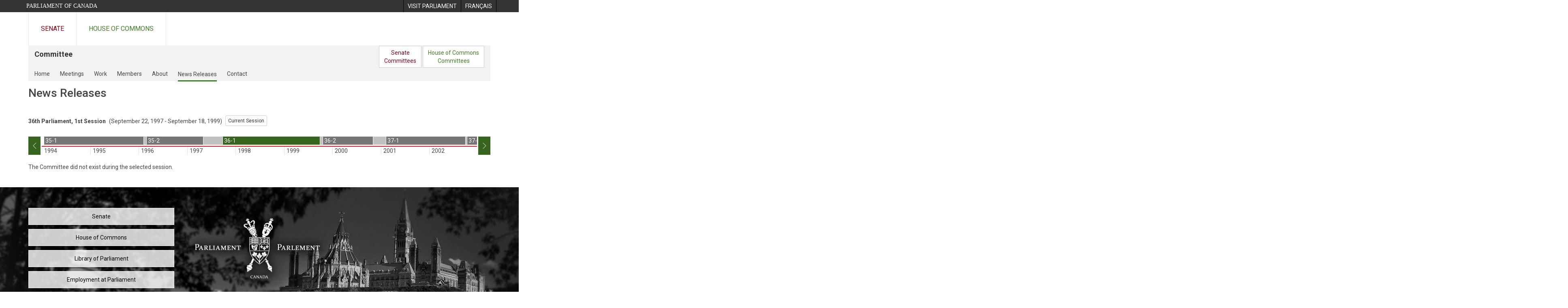

--- FILE ---
content_type: text/html; charset=utf-8
request_url: https://www.parl.ca/Committees/en/SBIL/NewsReleases?parl=36&session=1
body_size: 11058
content:





<!DOCTYPE html>

<html class="no-js" dir="ltr" lang="en" xml:lang="en">
<head>
    <meta charset="utf-8" />
    <title> - News Releases - House of Commons of Canada</title>
    <meta name="description" content="">
    <meta name="institution" content="House of Commons">
    <meta name="viewport" content="width=device-width, initial-scale=1.0">

    <link rel="stylesheet" media="all" type="text/css" href="/committees/ParlWebFoundation/Content/fonts/ionicons/ionicons.css" />
    <link rel='stylesheet' type='text/css' href='//fonts.googleapis.com/css?family=Open+Sans'>

    <script type='text/javascript' src='/CommonElements/js/jquery-3.7.1.min.js'></script>
<script type='text/javascript' src='/CommonElements/js/bootstrap.min.js'></script>
<link rel='stylesheet' type='text/css' media='all' href='/CommonElements/styles/bootstrap.min.css' />
<link rel='stylesheet' type='text/css' media='all' href='/CommonElements/styles/hoc-icons.min.css' />
<link rel='stylesheet' type='text/css' media='all' href='/CommonElements/styles/ce-parl-main.min.css' />
<link rel='stylesheet' type='text/css' media='all' href='/CommonElements/styles/ce-parl-mobile.min.css' />
<script type='text/javascript' src='https://www.googletagmanager.com/gtag/js?id=G-3B4FY0L638'></script>
<script>window.dataLayer = window.dataLayer || [];function gtag(){dataLayer.push(arguments);}gtag('js', new Date());gtag('config', 'G-3B4FY0L638');</script>

    
    
    <link rel="stylesheet" media="all" type="text/css" href="/committees/Styles/site.css" />
    


</head>

<body class="">

    
    <!-- Skip to Content -->
				<div class="local-anchor-container">
					<a href="#StartOfContent" class="ce-parl-skipnav sr-only sr-only-focusable">Skip to main content</a>
				</div>
				<!-- Parliament Header -->
				<div role="banner" class="ce-parl-header hidden-print">
					<div class="container">
						<a href="//www.parl.ca" class="ce-parl-btn pull-left">Parliament of Canada</a>
						<ul class="pull-right" role="menu">
							<li role="menuitem"> 
								<a href="https://visit.parl.ca/index-e.html" class="hoccmn-parent-org" rel="external">
										<span class="hidden-xs">Visit Parliament</span>
										<span class="visible-xs">Visit</span>
								</a>				
							</li>
							<li role="menuitem"> 
								<a href="https://www.parl.ca/Committees/fr/SBIL/NewsReleases?parl=36&session=1" class="hoccmn-parent-org">
										<span lang="fr-CA" class="hidden-xs">Français</span>
										<span lang="fr-CA" class="visible-xs">FR</span>
								</a>				
							</li>
						</ul>
					</div>
				</div>
				<!-- Parl Navigation -->
				<nav class="ce-parl-nav hidden-print" aria-label="Main">
					<div class="container">
						<div class="row">
							<div class="col-sm-12">
								<ul class="ce-parl-nav-list">
										<li><a href="//sencanada.ca/en" class="ce-parl-nav-senate-link" rel="external">Senate</a></li>
										<li><a href="//www.ourcommons.ca" class="ce-parl-nav-hoc-link">House of Commons</a></li>
								</ul>
							</div>
						</div>
					</div>
				</nav>

    <div class="container" role="main">
        <a id="StartOfContent" tabindex="-1"></a>
        <div class="core-content">

        </div>

        






<nav class="navbar navbar-sitesection hidden-xs" role="navigation" aria-label="site navigation menu">
    

    <div class="core-content">

        <div class="navbar-header">
            <div class="navbar-brand">
                <div class="site-brand">Committee</div>
                <div class="institution-brand"></div>
            </div>
            
        </div>

    </div>

</nav>

<!-- Desktop and Mobile Navigation -->
<nav class="navbar navbar-profile" role="navigation" aria-label="Navigation bar profile">

    <div class="core-content">

        <!-- Navigation bar on mobile only -->
        <div class="navbar-header hidden-sm hidden-md hidden-lg">

            <div class="navbar-brand">
                <div class="profile-title-primary">Committee</div>
            </div>
        </div>

        <!-- Shown on desktop and mobile. Collapses into hamburger menu on mobile -->
        <div class="navbar-collapse" id="collapsible-profile-navbar">
            
    



<div class="hidden-xs">
    <ul class="nav navbar-nav">

            <li Class="inactive">
                <a Class="committees-profile-menu-home" href="/Committees/en/SBIL?parl=36&amp;session=1">Home</a>
            </li>
            <li Class="inactive">
                <a Class="committees-profile-menu-home" href="/Committees/en/SBIL/Meetings?parl=36&amp;session=1">Meetings</a>
            </li>
            <li Class="inactive">
                <a Class="committees-profile-menu-home" href="/Committees/en/SBIL/Work?parl=36&amp;session=1">Work</a>
            </li>
            <li Class="inactive">
                <a Class="committees-profile-menu-home" href="/Committees/en/SBIL/Members?parl=36&amp;session=1">Members</a>
            </li>
            <li Class="inactive">
                <a Class="committees-profile-menu-home" href="/Committees/en/SBIL/About?parl=36&amp;session=1">About</a>
            </li>
            <li Class="active">
                <a Class="committees-profile-menu-home" href="/Committees/en/SBIL/NewsReleases?parl=36&amp;session=1">News Releases</a>
            </li>
            <li Class="inactive">
                <a Class="committees-profile-menu-home" href="/Committees/en/SBIL/Contact?parl=36&amp;session=1">Contact</a>
            </li>
    </ul>

        <div class="navbar-desktop-joint-button pull-right" role="menu">
            <div Class="btn btn-default SenatCommitteeButton">
                <a Class="committees-profile-menu-senat-Committees" role="menuitem" href="https://sencanada.ca/en/committees">Senate<br/>Committees</a>
            </div>
            <div Class="btn btn-default HouseCommitteeButton">
                <a class="committees-profile-menu-house-of-commons-committees" role="menuitem" href="//www.ourcommons.ca/Committees/en/">House of Commons<br/>Committees</a>
            </div>
        </div>
</div>

<!-- Mobile version -->
<div class="visible-xs">
    <div class="accordion-menu-mobile">
        <div class="accordion-section">
            <div class="accordion-toggle header">
                <div class="committee-profile-menu-header">
                    <div class="header-title">SBIL</div>
                    <div class="profile-title-secondary"></div>
                </div>
                <button class="expand-collapse-icon" aria-expanded="false" aria-controls="accordion-content-id" aria-label="committee profile" style="margin-top:-35px;">
                </button>
            </div>

            <ul class="accordion-content committee-content" id="accordion-content-id" aria-label="Profile menu">
                    <li>
                        <a Class="committees-profile-menu-home" href="/Committees/en/SBIL?parl=36&amp;session=1">
                            <div Class="menu-item inactive">
                                <i Class="icon-home"></i> Home
                            </div>
                        </a>
                    </li>
                    <li>
                        <a class="committees-profile-menu-meetings" href="/Committees/en/SBIL/Meetings?parl=36&amp;session=1">
                            <div class="menu-item inactive">
                                <i class="icon-calendar"></i> Meetings
                            </div>
                        </a>
                    </li>
                    <li>
                        <a class="committees-profile-menu-work" href="/Committees/en/SBIL/Work?parl=36&amp;session=1">
                            <div class="menu-item inactive">
                                <i class="icon-book"></i> Work
                            </div>
                        </a>
                    </li>
                    <li>
                        <a class="committees-profile-menu-members" href="/Committees/en/SBIL/Members?parl=36&amp;session=1">
                            <div class="menu-item inactive">
                                <i class="icon-group3"></i> Members
                            </div>
                        </a>
                    </li>
                    <li>
                        <a class="committees-profile-menu-about" href="/Committees/en/SBIL/About?parl=36&amp;session=1">
                            <div class="menu-item inactive">
                                <i class="icon-info-circle"></i> About
                            </div>
                        </a>
                    </li>
                    <li>
                        <a class="committees-profile-menu-newsrelease" href="/Committees/en/SBIL/NewsReleases?parl=36&amp;session=1">
                            <div class="menu-item active">
                                <i class="icon-newspaper"></i> News Releases
                            </div>
                        </a>
                    </li>
                    <li>
                        <a class="committees-profile-menu-contact" href="/Committees/en/SBIL/Contact?parl=36&amp;session=1">
                            <div class="menu-item inactive">
                                <i class="icon-envelope"></i> Contact
                            </div>
                        </a>
                    </li>

                    <li>
                        <a Class="committees-profile-menu-senat-Committees" href="https://sencanada.ca/en/committees)">
                            <div Class="menu-item">
                                Senate Committees
                            </div>
                        </a>
                    </li>
                    <li>
                        <a Class="committees-profile-menu-house-of-commons-committees" href="//www.ourcommons.ca/Committees/en/">
                            <div Class="menu-item">
                                House of Commons Committees
                            </div>
                        </a>
                    </li>
            </ul>
        </div>

    </div>
</div>


<!-- Twitter link -->


        </div>

    </div>

</nav>



<a class="content-link" name="content"></a>















<!-- Title and Session Selector -->
<div class="panel panel-default">
    <div class="core-content">

            <h1 class="inline">News Releases</h1>




<script type="text/javascript">

    $(document).ready(function () {

        $("#change-session-button").click(function () {
            $(this).addClass("hidden");
            $('#close-session-selector-button').removeClass("hidden");
            setTimeout(function () { $('.session-selector.active').trigger('set-session-focus') }, 50)
        })


        $("#close-session-selector-button").click(function () {
            $(this).addClass("hidden");
            $('#change-session-button').removeClass("hidden");
        })

        $(".session-selector-left").click(function () {
            var $sessionSelectorWrapper = $(this).parent().find('.session-selector-sessions-wrapper')
            $sessionSelectorWrapper.stop().animate({
                scrollLeft: $sessionSelectorWrapper.scrollLeft() - $sessionSelectorWrapper.width() + ($sessionSelectorWrapper.width() * 20 / 100)
            }, 500);
        });
        $(".session-selector-right").click(function () {
            var $sessionSelectorWrapper = $(this).parent().find('.session-selector-sessions-wrapper')
            $sessionSelectorWrapper.stop().animate({
                scrollLeft: $sessionSelectorWrapper.scrollLeft() + $sessionSelectorWrapper.width() - ($sessionSelectorWrapper.width() * 20 / 100)
            }, 500);
        });

        $('.session-selector-sessions-wrapper').on('scroll', function () {

            $sessionSelectorLeft = $(this).parent().find('.session-selector-left')
            $sessionSelectorRight = $(this).parent().find('.session-selector-right')

            if ($(this).scrollLeft() == 0) {
                $sessionSelectorLeft.addClass('disabled');
            } else {
                $sessionSelectorLeft.removeClass('disabled');
            }

            if ($(this).scrollLeft() + $(this).width() == $(this)[0].scrollWidth) {
                $sessionSelectorRight.addClass('disabled');
            } else {
                $sessionSelectorRight.removeClass('disabled');
            }
        });

        $('.session-selector').popover();

        $('.session-selector').on('hover', function () {
            if (Modernizr.touch) {
                return false;
            }
        });
        $('.session-selector').on('click', function () {
            if (Modernizr.touch) {
                $('.session-selector').show()
                return false;
            } else {
                $(this).trigger("session-changed")
                if ($(this).attr("href") == "") {
                    return false;
                }
            }

        });

        $('.session-selector').on('set-session-focus', function () {

            var $sessionSelectorWrapper = $(this).closest('.session-selector-container').find('.session-selector-sessions-wrapper')

            $sessionSelectorWrapper.stop().animate({
                scrollLeft: $sessionSelectorWrapper.scrollLeft() - $sessionSelectorWrapper.width() + $(this).position().left + ($sessionSelectorWrapper.width() / 2)
            }, 250);
        })

        $('.session-selector').on('session-changed', function () {

            $('.session-selector').removeClass('active');
            $(this).addClass('active')

            //var $sessionSelectorWrapper = $(this).closest('.session-selector-container').find('.session-selector-sessions-wrapper')

            //if ($(this).position().left < 0 || ($(this).position().left + $(this).width() > $sessionSelectorWrapper.width())) {
            //    $sessionSelectorWrapper.stop().animate({
            //        scrollLeft: $sessionSelectorWrapper.scrollLeft() - $sessionSelectorWrapper.width() + $(this).position().left + ($sessionSelectorWrapper.width() / 2)
            //    }, 500);
            //}
        })


        $('.session-selector').on('inserted.bs.popover', function () {
            var btn = ''
            var $popupDetails = $(this).parent().find('.session-popover-details')
            if (!Modernizr.touch) {
                $popupDetails.find('.session-button-wrapper').remove();
            }
            $('#' + $(this).data('bs.popover').$tip[0].id).css('margin-top', '12px').html($popupDetails.html()) // => popover12356
        });

        $('.session-selector.active').trigger('set-session-focus')

    })

</script>



<div id="IsLatestSessionActive" class="hidden">yes</div>
<div class="session-archives-block">
    <div class="session-archives-header">
        <span id="session-bold">36th Parliament, 1st Session</span>
                <span id="session-reg">(September 22, 1997 - September 18, 1999)</span>
            <span class="archive-inline-button" id="current-session">
                <a class="btn btn-default btn-sm" href="/committees/en/SBIL/NewsReleases">Current Session</a>
            </span>
    </div>
</div>
<div class="session-archives-container" >
    <div class="session-archives-centered-container carousel slide" data-ride="carousel">
        <div class='sessions-visible-container'>
            <div class='sessions-hidden-container'>


                <div class="session-selector-container">
                    <div class="session-selector-left">
                        <i class="hoc-icon icon-left"></i>
                    </div>
                    <div class="session-selector-sessions-wrapper">
                        <div class="session-selector-sessions">
                                    <div style="padding-left:6px;width:253px;border-bottom-color:#D71920" Class="session-selector-session">
                                        <div style="display:table;width:253px;">
                                            <a data-trigger="hover" data-placement="bottom" data-toggle="popover" data-container="body" data-content=""
                                               title="35th Parliament, 1st Session, January 17, 1994 - February 2, 1996"
                                               data-acronym="acronym" data-parliament="35" data-session="1" href="https://www.parl.ca/Committees/en/SBIL/NewsReleases?parl=35&amp;session=1" class="session-selector " style="width:245px">
                                                <div aria-hidden="true">35-1</div>
                                            </a>

                                            <span class="" style="width:8px">
                                                <span class="sr-only">
                                                    Period between sessions
                                                </span>
                                            </span>
                                            <div Class="session-popover-details hidden">
                                                <div Class="arrow" style="left: 50%;"></div>
                                                <div Class="popover-title">
                                                    <div Class="session-title">35th Parliament, 1st Session</div>
                                                    <div Class="session-date">January 17, 1994 - February 2, 1996</div>
                                                </div>

                                                <div Class="popover-content">
                                                    <div Class="session-caucus" style="color:#D71920;">Liberal</div>
                                                    <div Class="prime-minister">Right Hon. Jean Chr&#233;tien</div>
                                                    <div Class="session-button-wrapper">
                                                        <a href="https://www.parl.ca/Committees/en/SBIL/NewsReleases?parl=35&amp;session=1" Class="session-select-button btn btn-default">ACCESS 35-1</a>
                                                    </div>
                                                </div>
                                            </div>
                                        </div>
                                    </div>
                                    <div style="padding-left:0px;width:188px;border-bottom-color:#D71920" Class="session-selector-session">
                                        <div style="display:table;width:188px;">
                                            <a data-trigger="hover" data-placement="bottom" data-toggle="popover" data-container="body" data-content=""
                                               title="35th Parliament, 2nd Session, February 27, 1996 - April 27, 1997"
                                               data-acronym="acronym" data-parliament="35" data-session="2" href="https://www.parl.ca/Committees/en/SBIL/NewsReleases?parl=35&amp;session=2" class="session-selector " style="width:139px">
                                                <div aria-hidden="true">35-2</div>
                                            </a>

                                            <span class="" style="width:49px">
                                                <span class="sr-only">
                                                    Period between parliaments
                                                </span>
                                            </span>
                                            <div Class="session-popover-details hidden">
                                                <div Class="arrow" style="left: 50%;"></div>
                                                <div Class="popover-title">
                                                    <div Class="session-title">35th Parliament, 2nd Session</div>
                                                    <div Class="session-date">February 27, 1996 - April 27, 1997</div>
                                                </div>

                                                <div Class="popover-content">
                                                    <div Class="session-caucus" style="color:#D71920;">Liberal</div>
                                                    <div Class="prime-minister">Right Hon. Jean Chr&#233;tien</div>
                                                    <div Class="session-button-wrapper">
                                                        <a href="https://www.parl.ca/Committees/en/SBIL/NewsReleases?parl=35&amp;session=2" Class="session-select-button btn btn-default">ACCESS 35-2</a>
                                                    </div>
                                                </div>
                                            </div>
                                        </div>
                                    </div>
                                    <div style="padding-left:0px;width:247px;border-bottom-color:#D71920" Class="session-selector-session">
                                        <div style="display:table;width:247px;">
                                            <a data-trigger="hover" data-placement="bottom" data-toggle="popover" data-container="body" data-content=""
                                               title="36th Parliament, 1st Session, September 22, 1997 - September 18, 1999"
                                               data-acronym="acronym" data-parliament="36" data-session="1" href="https://www.parl.ca/Committees/en/SBIL/NewsReleases?parl=36&amp;session=1" class="session-selector  active" style="width:239px">
                                                <div aria-hidden="true">36-1</div>
                                            </a>

                                            <span class="" style="width:8px">
                                                <span class="sr-only">
                                                    Period between sessions
                                                </span>
                                            </span>
                                            <div Class="session-popover-details hidden">
                                                <div Class="arrow" style="left: 50%;"></div>
                                                <div Class="popover-title">
                                                    <div Class="session-title">36th Parliament, 1st Session</div>
                                                    <div Class="session-date">September 22, 1997 - September 18, 1999</div>
                                                </div>

                                                <div Class="popover-content">
                                                    <div Class="session-caucus" style="color:#D71920;">Liberal</div>
                                                    <div Class="prime-minister">Right Hon. Jean Chr&#233;tien</div>
                                                    <div Class="session-button-wrapper">
                                                        <a href="https://www.parl.ca/Committees/en/SBIL/NewsReleases?parl=36&amp;session=1" Class="session-select-button btn btn-default">ACCESS 36-1</a>
                                                    </div>
                                                </div>
                                            </div>
                                        </div>
                                    </div>
                                    <div style="padding-left:0px;width:156px;border-bottom-color:#D71920" Class="session-selector-session">
                                        <div style="display:table;width:156px;">
                                            <a data-trigger="hover" data-placement="bottom" data-toggle="popover" data-container="body" data-content=""
                                               title="36th Parliament, 2nd Session, October 12, 1999 - October 22, 2000"
                                               data-acronym="acronym" data-parliament="36" data-session="2" href="https://www.parl.ca/Committees/en/SBIL/NewsReleases?parl=36&amp;session=2" class="session-selector " style="width:123px">
                                                <div aria-hidden="true">36-2</div>
                                            </a>

                                            <span class="" style="width:33px">
                                                <span class="sr-only">
                                                    Period between parliaments
                                                </span>
                                            </span>
                                            <div Class="session-popover-details hidden">
                                                <div Class="arrow" style="left: 50%;"></div>
                                                <div Class="popover-title">
                                                    <div Class="session-title">36th Parliament, 2nd Session</div>
                                                    <div Class="session-date">October 12, 1999 - October 22, 2000</div>
                                                </div>

                                                <div Class="popover-content">
                                                    <div Class="session-caucus" style="color:#D71920;">Liberal</div>
                                                    <div Class="prime-minister">Right Hon. Jean Chr&#233;tien</div>
                                                    <div Class="session-button-wrapper">
                                                        <a href="https://www.parl.ca/Committees/en/SBIL/NewsReleases?parl=36&amp;session=2" Class="session-select-button btn btn-default">ACCESS 36-2</a>
                                                    </div>
                                                </div>
                                            </div>
                                        </div>
                                    </div>
                                    <div style="padding-left:0px;width:200px;border-bottom-color:#D71920" Class="session-selector-session">
                                        <div style="display:table;width:200px;">
                                            <a data-trigger="hover" data-placement="bottom" data-toggle="popover" data-container="body" data-content=""
                                               title="37th Parliament, 1st Session, January 29, 2001 - September 16, 2002"
                                               data-acronym="acronym" data-parliament="37" data-session="1" href="https://www.parl.ca/Committees/en/SBIL/NewsReleases?parl=37&amp;session=1" class="session-selector " style="width:195px">
                                                <div aria-hidden="true">37-1</div>
                                            </a>

                                            <span class="" style="width:5px">
                                                <span class="sr-only">
                                                    Period between sessions
                                                </span>
                                            </span>
                                            <div Class="session-popover-details hidden">
                                                <div Class="arrow" style="left: 50%;"></div>
                                                <div Class="popover-title">
                                                    <div Class="session-title">37th Parliament, 1st Session</div>
                                                    <div Class="session-date">January 29, 2001 - September 16, 2002</div>
                                                </div>

                                                <div Class="popover-content">
                                                    <div Class="session-caucus" style="color:#D71920;">Liberal</div>
                                                    <div Class="prime-minister">Right Hon. Jean Chr&#233;tien</div>
                                                    <div Class="session-button-wrapper">
                                                        <a href="https://www.parl.ca/Committees/en/SBIL/NewsReleases?parl=37&amp;session=1" Class="session-select-button btn btn-default">ACCESS 37-1</a>
                                                    </div>
                                                </div>
                                            </div>
                                        </div>
                                    </div>
                                    <div style="padding-left:0px;width:161px;border-bottom-color:#D71920" Class="session-selector-session">
                                        <div style="display:table;width:161px;">
                                            <a data-trigger="hover" data-placement="bottom" data-toggle="popover" data-container="body" data-content=""
                                               title="37th Parliament, 2nd Session, September 30, 2002 - November 12, 2003"
                                               data-acronym="acronym" data-parliament="37" data-session="2" href="https://www.parl.ca/Committees/en/SBIL/NewsReleases?parl=37&amp;session=2" class="session-selector " style="width:134px">
                                                <div aria-hidden="true">37-2</div>
                                            </a>

                                            <span class="" style="width:27px">
                                                <span class="sr-only">
                                                    Period between sessions
                                                </span>
                                            </span>
                                            <div Class="session-popover-details hidden">
                                                <div Class="arrow" style="left: 50%;"></div>
                                                <div Class="popover-title">
                                                    <div Class="session-title">37th Parliament, 2nd Session</div>
                                                    <div Class="session-date">September 30, 2002 - November 12, 2003</div>
                                                </div>

                                                <div Class="popover-content">
                                                    <div Class="session-caucus" style="color:#D71920;">Liberal</div>
                                                    <div Class="prime-minister">Right Hon. Jean Chr&#233;tien</div>
                                                    <div Class="session-button-wrapper">
                                                        <a href="https://www.parl.ca/Committees/en/SBIL/NewsReleases?parl=37&amp;session=2" Class="session-select-button btn btn-default">ACCESS 37-2</a>
                                                    </div>
                                                </div>
                                            </div>
                                        </div>
                                    </div>
                                    <div style="padding-left:0px;width:84px;border-bottom-color:#D71920" Class="session-selector-session">
                                        <div style="display:table;width:84px;">
                                            <a data-trigger="hover" data-placement="bottom" data-toggle="popover" data-container="body" data-content=""
                                               title="37th Parliament, 3rd Session, February 2, 2004 - May 23, 2004"
                                               data-acronym="acronym" data-parliament="37" data-session="3" href="https://www.parl.ca/Committees/en/SBIL/NewsReleases?parl=37&amp;session=3" class="session-selector " style="width:40px">
                                                <div aria-hidden="true">37-3</div>
                                            </a>

                                            <span class="" style="width:44px">
                                                <span class="sr-only">
                                                    Period between parliaments
                                                </span>
                                            </span>
                                            <div Class="session-popover-details hidden">
                                                <div Class="arrow" style="left: 50%;"></div>
                                                <div Class="popover-title">
                                                    <div Class="session-title">37th Parliament, 3rd Session</div>
                                                    <div Class="session-date">February 2, 2004 - May 23, 2004</div>
                                                </div>

                                                <div Class="popover-content">
                                                    <div Class="session-caucus" style="color:#D71920;">Liberal</div>
                                                    <div Class="prime-minister">Right Hon. Paul Martin</div>
                                                    <div Class="session-button-wrapper">
                                                        <a href="https://www.parl.ca/Committees/en/SBIL/NewsReleases?parl=37&amp;session=3" Class="session-select-button btn btn-default">ACCESS 37-3</a>
                                                    </div>
                                                </div>
                                            </div>
                                        </div>
                                    </div>
                                    <div style="padding-left:0px;width:180px;border-bottom-color:#D71920" Class="session-selector-session">
                                        <div style="display:table;width:180px;">
                                            <a data-trigger="hover" data-placement="bottom" data-toggle="popover" data-container="body" data-content=""
                                               title="38th Parliament, 1st Session, October 4, 2004 - November 29, 2005"
                                               data-acronym="acronym" data-parliament="38" data-session="1" href="https://www.parl.ca/Committees/en/SBIL/NewsReleases?parl=38&amp;session=1" class="session-selector " style="width:139px">
                                                <div aria-hidden="true">38-1</div>
                                            </a>

                                            <span class="" style="width:41px">
                                                <span class="sr-only">
                                                    Period between parliaments
                                                </span>
                                            </span>
                                            <div Class="session-popover-details hidden">
                                                <div Class="arrow" style="left: 50%;"></div>
                                                <div Class="popover-title">
                                                    <div Class="session-title">38th Parliament, 1st Session</div>
                                                    <div Class="session-date">October 4, 2004 - November 29, 2005</div>
                                                </div>

                                                <div Class="popover-content">
                                                    <div Class="session-caucus" style="color:#D71920;">Liberal</div>
                                                    <div Class="prime-minister">Right Hon. Paul Martin</div>
                                                    <div Class="session-button-wrapper">
                                                        <a href="https://www.parl.ca/Committees/en/SBIL/NewsReleases?parl=38&amp;session=1" Class="session-select-button btn btn-default">ACCESS 38-1</a>
                                                    </div>
                                                </div>
                                            </div>
                                        </div>
                                    </div>
                                    <div style="padding-left:0px;width:184px;border-bottom-color:#002395" Class="session-selector-session">
                                        <div style="display:table;width:184px;">
                                            <a data-trigger="hover" data-placement="bottom" data-toggle="popover" data-container="body" data-content=""
                                               title="39th Parliament, 1st Session, April 3, 2006 - September 14, 2007"
                                               data-acronym="acronym" data-parliament="39" data-session="1" href="https://www.parl.ca/Committees/en/SBIL/NewsReleases?parl=39&amp;session=1" class="session-selector " style="width:174px">
                                                <div aria-hidden="true">39-1</div>
                                            </a>

                                            <span class="" style="width:10px">
                                                <span class="sr-only">
                                                    Period between sessions
                                                </span>
                                            </span>
                                            <div Class="session-popover-details hidden">
                                                <div Class="arrow" style="left: 50%;"></div>
                                                <div Class="popover-title">
                                                    <div Class="session-title">39th Parliament, 1st Session</div>
                                                    <div Class="session-date">April 3, 2006 - September 14, 2007</div>
                                                </div>

                                                <div Class="popover-content">
                                                    <div Class="session-caucus" style="color:#002395;">Conservative</div>
                                                    <div Class="prime-minister">Right Hon. Stephen Harper</div>
                                                    <div Class="session-button-wrapper">
                                                        <a href="https://www.parl.ca/Committees/en/SBIL/NewsReleases?parl=39&amp;session=1" Class="session-select-button btn btn-default">ACCESS 39-1</a>
                                                    </div>
                                                </div>
                                            </div>
                                        </div>
                                    </div>
                                    <div style="padding-left:0px;width:131px;border-bottom-color:#002395" Class="session-selector-session">
                                        <div style="display:table;width:131px;">
                                            <a data-trigger="hover" data-placement="bottom" data-toggle="popover" data-container="body" data-content=""
                                               title="39th Parliament, 2nd Session, October 16, 2007 - September 7, 2008"
                                               data-acronym="acronym" data-parliament="39" data-session="2" href="https://www.parl.ca/Committees/en/SBIL/NewsReleases?parl=39&amp;session=2" class="session-selector " style="width:107px">
                                                <div aria-hidden="true">39-2</div>
                                            </a>

                                            <span class="" style="width:24px">
                                                <span class="sr-only">
                                                    Period between parliaments
                                                </span>
                                            </span>
                                            <div Class="session-popover-details hidden">
                                                <div Class="arrow" style="left: 50%;"></div>
                                                <div Class="popover-title">
                                                    <div Class="session-title">39th Parliament, 2nd Session</div>
                                                    <div Class="session-date">October 16, 2007 - September 7, 2008</div>
                                                </div>

                                                <div Class="popover-content">
                                                    <div Class="session-caucus" style="color:#002395;">Conservative</div>
                                                    <div Class="prime-minister">Right Hon. Stephen Harper</div>
                                                    <div Class="session-button-wrapper">
                                                        <a href="https://www.parl.ca/Committees/en/SBIL/NewsReleases?parl=39&amp;session=2" Class="session-select-button btn btn-default">ACCESS 39-2</a>
                                                    </div>
                                                </div>
                                            </div>
                                        </div>
                                    </div>
                                    <div style="padding-left:0px;width:58px;border-bottom-color:#002395" Class="session-selector-session">
                                        <div style="display:table;width:58px;">
                                            <a data-trigger="hover" data-placement="bottom" data-toggle="popover" data-container="body" data-content=""
                                               title="40th Parliament, 1st Session, November 18, 2008 - December 4, 2008"
                                               data-acronym="acronym" data-parliament="40" data-session="1" href="https://www.parl.ca/Committees/en/SBIL/NewsReleases?parl=40&amp;session=1" class="session-selector " style="width:40px">
                                                <div aria-hidden="true">40-1</div>
                                            </a>

                                            <span class="" style="width:18px">
                                                <span class="sr-only">
                                                    Period between sessions
                                                </span>
                                            </span>
                                            <div Class="session-popover-details hidden">
                                                <div Class="arrow" style="left: 50%;"></div>
                                                <div Class="popover-title">
                                                    <div Class="session-title">40th Parliament, 1st Session</div>
                                                    <div Class="session-date">November 18, 2008 - December 4, 2008</div>
                                                </div>

                                                <div Class="popover-content">
                                                    <div Class="session-caucus" style="color:#002395;">Conservative</div>
                                                    <div Class="prime-minister">Right Hon. Stephen Harper</div>
                                                    <div Class="session-button-wrapper">
                                                        <a href="https://www.parl.ca/Committees/en/SBIL/NewsReleases?parl=40&amp;session=1" Class="session-select-button btn btn-default">ACCESS 40-1</a>
                                                    </div>
                                                </div>
                                            </div>
                                        </div>
                                    </div>
                                    <div style="padding-left:0px;width:132px;border-bottom-color:#002395" Class="session-selector-session">
                                        <div style="display:table;width:132px;">
                                            <a data-trigger="hover" data-placement="bottom" data-toggle="popover" data-container="body" data-content=""
                                               title="40th Parliament, 2nd Session, January 26, 2009 - December 30, 2009"
                                               data-acronym="acronym" data-parliament="40" data-session="2" href="https://www.parl.ca/Committees/en/SBIL/NewsReleases?parl=40&amp;session=2" class="session-selector " style="width:111px">
                                                <div aria-hidden="true">40-2</div>
                                            </a>

                                            <span class="" style="width:21px">
                                                <span class="sr-only">
                                                    Period between sessions
                                                </span>
                                            </span>
                                            <div Class="session-popover-details hidden">
                                                <div Class="arrow" style="left: 50%;"></div>
                                                <div Class="popover-title">
                                                    <div Class="session-title">40th Parliament, 2nd Session</div>
                                                    <div Class="session-date">January 26, 2009 - December 30, 2009</div>
                                                </div>

                                                <div Class="popover-content">
                                                    <div Class="session-caucus" style="color:#002395;">Conservative</div>
                                                    <div Class="prime-minister">Right Hon. Stephen Harper</div>
                                                    <div Class="session-button-wrapper">
                                                        <a href="https://www.parl.ca/Committees/en/SBIL/NewsReleases?parl=40&amp;session=2" Class="session-select-button btn btn-default">ACCESS 40-2</a>
                                                    </div>
                                                </div>
                                            </div>
                                        </div>
                                    </div>
                                    <div style="padding-left:0px;width:150px;border-bottom-color:#002395" Class="session-selector-session">
                                        <div style="display:table;width:150px;">
                                            <a data-trigger="hover" data-placement="bottom" data-toggle="popover" data-container="body" data-content=""
                                               title="40th Parliament, 3rd Session, March 3, 2010 - March 26, 2011"
                                               data-acronym="acronym" data-parliament="40" data-session="3" href="https://www.parl.ca/Committees/en/SBIL/NewsReleases?parl=40&amp;session=3" class="session-selector " style="width:128px">
                                                <div aria-hidden="true">40-3</div>
                                            </a>

                                            <span class="" style="width:22px">
                                                <span class="sr-only">
                                                    Period between parliaments
                                                </span>
                                            </span>
                                            <div Class="session-popover-details hidden">
                                                <div Class="arrow" style="left: 50%;"></div>
                                                <div Class="popover-title">
                                                    <div Class="session-title">40th Parliament, 3rd Session</div>
                                                    <div Class="session-date">March 3, 2010 - March 26, 2011</div>
                                                </div>

                                                <div Class="popover-content">
                                                    <div Class="session-caucus" style="color:#002395;">Conservative</div>
                                                    <div Class="prime-minister">Right Hon. Stephen Harper</div>
                                                    <div Class="session-button-wrapper">
                                                        <a href="https://www.parl.ca/Committees/en/SBIL/NewsReleases?parl=40&amp;session=3" Class="session-select-button btn btn-default">ACCESS 40-3</a>
                                                    </div>
                                                </div>
                                            </div>
                                        </div>
                                    </div>
                                    <div style="padding-left:0px;width:285px;border-bottom-color:#002395" Class="session-selector-session">
                                        <div style="display:table;width:285px;">
                                            <a data-trigger="hover" data-placement="bottom" data-toggle="popover" data-container="body" data-content=""
                                               title="41st Parliament, 1st Session, June 2, 2011 - September 13, 2013"
                                               data-acronym="acronym" data-parliament="41" data-session="1" href="https://www.parl.ca/Committees/en/SBIL/NewsReleases?parl=41&amp;session=1" class="session-selector " style="width:274px">
                                                <div aria-hidden="true">41-1</div>
                                            </a>

                                            <span class="" style="width:11px">
                                                <span class="sr-only">
                                                    Period between sessions
                                                </span>
                                            </span>
                                            <div Class="session-popover-details hidden">
                                                <div Class="arrow" style="left: 50%;"></div>
                                                <div Class="popover-title">
                                                    <div Class="session-title">41st Parliament, 1st Session</div>
                                                    <div Class="session-date">June 2, 2011 - September 13, 2013</div>
                                                </div>

                                                <div Class="popover-content">
                                                    <div Class="session-caucus" style="color:#002395;">Conservative</div>
                                                    <div Class="prime-minister">Right Hon. Stephen Harper</div>
                                                    <div Class="session-button-wrapper">
                                                        <a href="https://www.parl.ca/Committees/en/SBIL/NewsReleases?parl=41&amp;session=1" Class="session-select-button btn btn-default">ACCESS 41-1</a>
                                                    </div>
                                                </div>
                                            </div>
                                        </div>
                                    </div>
                                    <div style="padding-left:0px;width:256px;border-bottom-color:#002395" Class="session-selector-session">
                                        <div style="display:table;width:256px;">
                                            <a data-trigger="hover" data-placement="bottom" data-toggle="popover" data-container="body" data-content=""
                                               title="41st Parliament, 2nd Session, October 16, 2013 - August 2, 2015"
                                               data-acronym="acronym" data-parliament="41" data-session="2" href="https://www.parl.ca/Committees/en/SBIL/NewsReleases?parl=41&amp;session=2" class="session-selector " style="width:216px">
                                                <div aria-hidden="true">41-2</div>
                                            </a>

                                            <span class="" style="width:40px">
                                                <span class="sr-only">
                                                    Period between parliaments
                                                </span>
                                            </span>
                                            <div Class="session-popover-details hidden">
                                                <div Class="arrow" style="left: 50%;"></div>
                                                <div Class="popover-title">
                                                    <div Class="session-title">41st Parliament, 2nd Session</div>
                                                    <div Class="session-date">October 16, 2013 - August 2, 2015</div>
                                                </div>

                                                <div Class="popover-content">
                                                    <div Class="session-caucus" style="color:#002395;">Conservative</div>
                                                    <div Class="prime-minister">Right Hon. Stephen Harper</div>
                                                    <div Class="session-button-wrapper">
                                                        <a href="https://www.parl.ca/Committees/en/SBIL/NewsReleases?parl=41&amp;session=2" Class="session-select-button btn btn-default">ACCESS 41-2</a>
                                                    </div>
                                                </div>
                                            </div>
                                        </div>
                                    </div>
                                    <div style="padding-left:0px;width:481px;border-bottom-color:#D71920" Class="session-selector-session">
                                        <div style="display:table;width:481px;">
                                            <a data-trigger="hover" data-placement="bottom" data-toggle="popover" data-container="body" data-content=""
                                               title="42nd Parliament, 1st Session, December 3, 2015 - September 11, 2019"
                                               data-acronym="acronym" data-parliament="42" data-session="1" href="https://www.parl.ca/Committees/en/SBIL/NewsReleases?parl=42&amp;session=1" class="session-selector " style="width:453px">
                                                <div aria-hidden="true">42-1</div>
                                            </a>

                                            <span class="" style="width:28px">
                                                <span class="sr-only">
                                                    Period between parliaments
                                                </span>
                                            </span>
                                            <div Class="session-popover-details hidden">
                                                <div Class="arrow" style="left: 50%;"></div>
                                                <div Class="popover-title">
                                                    <div Class="session-title">42nd Parliament, 1st Session</div>
                                                    <div Class="session-date">December 3, 2015 - September 11, 2019</div>
                                                </div>

                                                <div Class="popover-content">
                                                    <div Class="session-caucus" style="color:#D71920;">Liberal</div>
                                                    <div Class="prime-minister">Right Hon. Justin Trudeau</div>
                                                    <div Class="session-button-wrapper">
                                                        <a href="https://www.parl.ca/Committees/en/SBIL/NewsReleases?parl=42&amp;session=1" Class="session-select-button btn btn-default">ACCESS 42-1</a>
                                                    </div>
                                                </div>
                                            </div>
                                        </div>
                                    </div>
                                    <div style="padding-left:0px;width:96px;border-bottom-color:#D71920" Class="session-selector-session">
                                        <div style="display:table;width:96px;">
                                            <a data-trigger="hover" data-placement="bottom" data-toggle="popover" data-container="body" data-content=""
                                               title="43rd Parliament, 1st Session, December 5, 2019 - August 18, 2020"
                                               data-acronym="acronym" data-parliament="43" data-session="1" href="https://www.parl.ca/Committees/en/SBIL/NewsReleases?parl=43&amp;session=1" class="session-selector " style="width:84px">
                                                <div aria-hidden="true">43-1</div>
                                            </a>

                                            <span class="" style="width:12px">
                                                <span class="sr-only">
                                                    Period between sessions
                                                </span>
                                            </span>
                                            <div Class="session-popover-details hidden">
                                                <div Class="arrow" style="left: 50%;"></div>
                                                <div Class="popover-title">
                                                    <div Class="session-title">43rd Parliament, 1st Session</div>
                                                    <div Class="session-date">December 5, 2019 - August 18, 2020</div>
                                                </div>

                                                <div Class="popover-content">
                                                    <div Class="session-caucus" style="color:#D71920;">Liberal</div>
                                                    <div Class="prime-minister">Right Hon. Justin Trudeau</div>
                                                    <div Class="session-button-wrapper">
                                                        <a href="https://www.parl.ca/Committees/en/SBIL/NewsReleases?parl=43&amp;session=1" Class="session-select-button btn btn-default">ACCESS 43-1</a>
                                                    </div>
                                                </div>
                                            </div>
                                        </div>
                                    </div>
                                    <div style="padding-left:0px;width:140px;border-bottom-color:#D71920" Class="session-selector-session">
                                        <div style="display:table;width:140px;">
                                            <a data-trigger="hover" data-placement="bottom" data-toggle="popover" data-container="body" data-content=""
                                               title="43rd Parliament, 2nd Session, September 23, 2020 - August 15, 2021"
                                               data-acronym="acronym" data-parliament="43" data-session="2" href="https://www.parl.ca/Committees/en/SBIL/NewsReleases?parl=43&amp;session=2" class="session-selector " style="width:107px">
                                                <div aria-hidden="true">43-2</div>
                                            </a>

                                            <span class="" style="width:33px">
                                                <span class="sr-only">
                                                    Period between parliaments
                                                </span>
                                            </span>
                                            <div Class="session-popover-details hidden">
                                                <div Class="arrow" style="left: 50%;"></div>
                                                <div Class="popover-title">
                                                    <div Class="session-title">43rd Parliament, 2nd Session</div>
                                                    <div Class="session-date">September 23, 2020 - August 15, 2021</div>
                                                </div>

                                                <div Class="popover-content">
                                                    <div Class="session-caucus" style="color:#D71920;">Liberal</div>
                                                    <div Class="prime-minister">Right Hon. Justin Trudeau</div>
                                                    <div Class="session-button-wrapper">
                                                        <a href="https://www.parl.ca/Committees/en/SBIL/NewsReleases?parl=43&amp;session=2" Class="session-select-button btn btn-default">ACCESS 43-2</a>
                                                    </div>
                                                </div>
                                            </div>
                                        </div>
                                    </div>
                                    <div style="padding-left:0px;width:421px;border-bottom-color:#D71920" Class="session-selector-session">
                                        <div style="display:table;width:421px;">
                                            <a data-trigger="hover" data-placement="bottom" data-toggle="popover" data-container="body" data-content=""
                                               title="44th Parliament, 1st Session, November 22, 2021 - January 6, 2025"
                                               data-acronym="acronym" data-parliament="44" data-session="1" href="https://www.parl.ca/Committees/en/SBIL/NewsReleases?parl=44&amp;session=1" class="session-selector " style="width:375px">
                                                <div aria-hidden="true">44-1</div>
                                            </a>

                                            <span class="" style="width:46px">
                                                <span class="sr-only">
                                                    Period between parliaments
                                                </span>
                                            </span>
                                            <div Class="session-popover-details hidden">
                                                <div Class="arrow" style="left: 50%;"></div>
                                                <div Class="popover-title">
                                                    <div Class="session-title">44th Parliament, 1st Session</div>
                                                    <div Class="session-date">November 22, 2021 - January 6, 2025</div>
                                                </div>

                                                <div Class="popover-content">
                                                    <div Class="session-caucus" style="color:#D71920;">Liberal</div>
                                                    <div Class="prime-minister">Right Hon. Justin Trudeau</div>
                                                    <div Class="session-button-wrapper">
                                                        <a href="https://www.parl.ca/Committees/en/SBIL/NewsReleases?parl=44&amp;session=1" Class="session-select-button btn btn-default">ACCESS 44-1</a>
                                                    </div>
                                                </div>
                                            </div>
                                        </div>
                                    </div>
                                    <div style="padding-left:0px;width:78px;border-bottom-color:#D71920" Class="session-selector-session">
                                        <div style="display:table;width:78px;">
                                            <a data-trigger="hover" data-placement="bottom" data-toggle="popover" data-container="body" data-content=""
                                               title="45th Parliament, 1st Session, May 26, 2025 - Present"
                                               data-acronym="acronym" data-parliament="45" data-session="1" href="https://www.parl.ca/Committees/en/SBIL/NewsReleases?parl=45&amp;session=1" class="session-selector " style="width:78px">
                                                <div aria-hidden="true">45-1</div>
                                            </a>

                                            <span class="hidden" style="width:0px">
                                                <span class="sr-only">
                                                    Period between sessions
                                                </span>
                                            </span>
                                            <div Class="session-popover-details hidden">
                                                <div Class="arrow" style="left: 50%;"></div>
                                                <div Class="popover-title">
                                                    <div Class="session-title">45th Parliament, 1st Session</div>
                                                    <div Class="session-date">May 26, 2025 - Present</div>
                                                </div>

                                                <div Class="popover-content">
                                                    <div Class="session-caucus" style="color:#D71920;">Liberal</div>
                                                    <div Class="prime-minister">Right Hon. Mark Carney</div>
                                                    <div Class="session-button-wrapper">
                                                        <a href="https://www.parl.ca/Committees/en/SBIL/NewsReleases?parl=45&amp;session=1" Class="session-select-button btn btn-default">ACCESS 45-1</a>
                                                    </div>
                                                </div>
                                            </div>
                                        </div>
                                    </div>




                        </div>
                        <div Class="session-selector-years">
                                <div style="width:116.5px">1994</div>
                                <div style="width:116.5px">1995</div>
                                <div style="width:116.5px">1996</div>
                                <div style="width:116.5px">1997</div>
                                <div style="width:116.5px">1998</div>
                                <div style="width:116.5px">1999</div>
                                <div style="width:116.5px">2000</div>
                                <div style="width:116.5px">2001</div>
                                <div style="width:116.5px">2002</div>
                                <div style="width:116.5px">2003</div>
                                <div style="width:119.5px">2004</div>
                                <div style="width:116.5px">2005</div>
                                <div style="width:116.5px">2006</div>
                                <div style="width:116.5px">2007</div>
                                <div style="width:151.5px">2008</div>
                                <div style="width:116.5px">2009</div>
                                <div style="width:116.5px">2010</div>
                                <div style="width:116.5px">2011</div>
                                <div style="width:116.5px">2012</div>
                                <div style="width:116.5px">2013</div>
                                <div style="width:116.5px">2014</div>
                                <div style="width:116.5px">2015</div>
                                <div style="width:116.5px">2016</div>
                                <div style="width:116.5px">2017</div>
                                <div style="width:116.5px">2018</div>
                                <div style="width:116.5px">2019</div>
                                <div style="width:116.5px">2020</div>
                                <div style="width:116.5px">2021</div>
                                <div style="width:116.5px">2022</div>
                                <div style="width:116.5px">2023</div>
                                <div style="width:116.5px">2024</div>
                                <div style="width:116.5px">2025</div>
                                <div style="width:-3.5px">2026</div>
                        </div>

                    </div>
                    <div Class="session-selector-right">
                        <i Class="hoc-icon icon-right"></i>
                    </div>
                </div>


            </div>
        </div>
    </div>
</div>


        




    </div>
</div>

    <div class="panel panel-default">
        <div class="core-content">

                <div>The Committee did not exist during the selected session.</div>

        </div>
    </div>


<!--  Model View Markup -->


<!-- Modal Simple - Video Player -->
<div Class="modal fade" id="simple-modal-video-player" data-trigger="na" role="dialog" aria-labelledby="simple-modal-video-player-label" tabindex="-1">
    <div Class="modal-dialog" role="document">
        <!-- Content-->
        <div Class="modal-content">
            <!-- Header -->
            <div class="modal-header">
                <h3 class="modal-title" id="simple-modal-video-player-label"><a href="#" target="_blank">Modal Placeholder</a></h3>
                <button type="button" tabindex="0" class="close" data-dismiss="modal" aria-label="Close" title="Close"
                        data-analytics-eventcategory="Committee - Modal View Player" data-analytics-eventaction="Click" data-analytics-eventlabel="Modal Close Button">
                    <span>&times;</span>
                </button>
            </div><!-- End Header -->
            <!-- Body -->
            <div Class="modal-body">
                <div Class="embed-responsive embed-responsive-4by3">
                    <div>
                        <div class="loading-video">Loading...</div>
                    </div>
                    <iframe id="simple-embedded-video-player" Class="embed-responsive-item" src="about:blank" allow="autoplay;" title="Media Player"
                            allowFullScreen="true" webkitallowfullscreen="true" mozallowfullscreen="true"></iframe>
                </div>
            </div><!--End Body-->
            <!--Footer-->
            <div Class="modal-footer">
                <div class="col-md-7 text-left">
                    <div id="simple-modal-meeting-date"></div>
                    <div id="simple-modal-meeting-time"></div>
                    <div id="simple-modal-meeting-studies"></div>
                </div>
                <div class="col-md-5">
                    <button type="button" id="open-new-window" class="btn btn-default" href="javascript:void(0)"
                            data-analytics-eventcategory="Committee Web App - Modal View Player" data-analytics-eventaction="Click"
                            data-analytics-eventlabel="Modal Open Video Player in New Window Button">
                        Open in a new window
                    </button>
                    <button type="button" Class="btn btn-dark" data-dismiss="modal"
                            data-analytics-eventcategory="Committee Web App - Modal View Player" data-analytics-eventaction="Click"
                            data-analytics-eventlabel="Modal Close Button">
                        Close
                    </button>
                </div>
            </div><!-- End Footer -->

        </div>
        <!-- End Content-->
    </div>
</div>








    </div>

    <footer class="ce-parl-footer hidden-print">
		        <div class="ce-parl-footer-top">
		            <div class="container">
		                <div class="row ce-parl-footer-vc">
		                    <div class="col-md-4 text-center col-md-push-4 ce-parl-footer-emblem">
								<img src="/CommonElements/Images/ce-parl-emblem-e.png" alt="Parliament of Canada" />
		                    </div>
							<div class="col-md-4 col-md-pull-4">
		                        <ul class="ce-parl-footer-external-links">
										<li>
											<a href="//sencanada.ca/en" class="ce-parl-footer-senate-link" rel="external">Senate</a>
										</li>
										<li>
											<a href="//www.ourcommons.ca" class="ce-parl-footer-hoc-link">House of Commons</a>
										</li>
										<li>
											<a href="//lop.parl.ca/About/Library/VirtualLibrary/library-of-parliament-e.html" class="ce-parl-footer-lop-link" rel="external">Library of Parliament</a>
										</li>
										<li>
											<a href="http://jobs-emplois.parl.ca/?Language&#x3D;E" class="ce-parl-footer-employment">Employment at Parliament</a>
										</li>
		                        </ul>
		                    </div>
		                    <div class="col-md-4">
		                    </div>
		                </div>
		            </div>
		        </div>
		        <div class="ce-parl-footer-bottom">
		            <div class="container">
		                <div class="row">
		                    <div class="col-sm-12 text-center">
		                        <ul class="ce-parl-footer-bottom-links">
										<li>
											<a href="//www.parl.ca/ImportantNotices-e.html">Important Notices</a>
										</li>
		                        </ul>
		                    </div>
		                </div>
		            </div>
		        </div>
		    </footer>
    <style>@Media screen and (min-width: 992px) {.hoccmn-container{width:970px;}}</style>

    <section>
        <script src="/committees/bundles/modernizr?v=wBEWDufH_8Md-Pbioxomt90vm6tJN2Pyy9u9zHtWsPo1"></script>

        <script src="/committees/bundles/jqueryval?v=rvAHFF7zS5Z70mKgIEtkAUYDEWRol2BbskyCT2oOkDI1"></script>

        <script src="/committees/bundles/parlwebfoundation?v=unEPo3KaA6kJt6bwd88P7N2ycQSt8JJGQRmsD9gYijM1"></script>


        
    
    <script src="/committees/Scripts/committees.js"></script>

    <script src="/committees/Scripts/video/video.js"></script>


    
    <script type="text/javascript" src="/committees/Scripts/moment.min.js"></script>




    </section>
    <script>

        $(document).ready(function () {
            $('[data-toggle="popover"]').each(function () {
                var originalTitle = $(this).attr('data-original-title');
                $(this).attr('title', originalTitle);
            }).popover();
        });
    </script>

</body>

</html>
